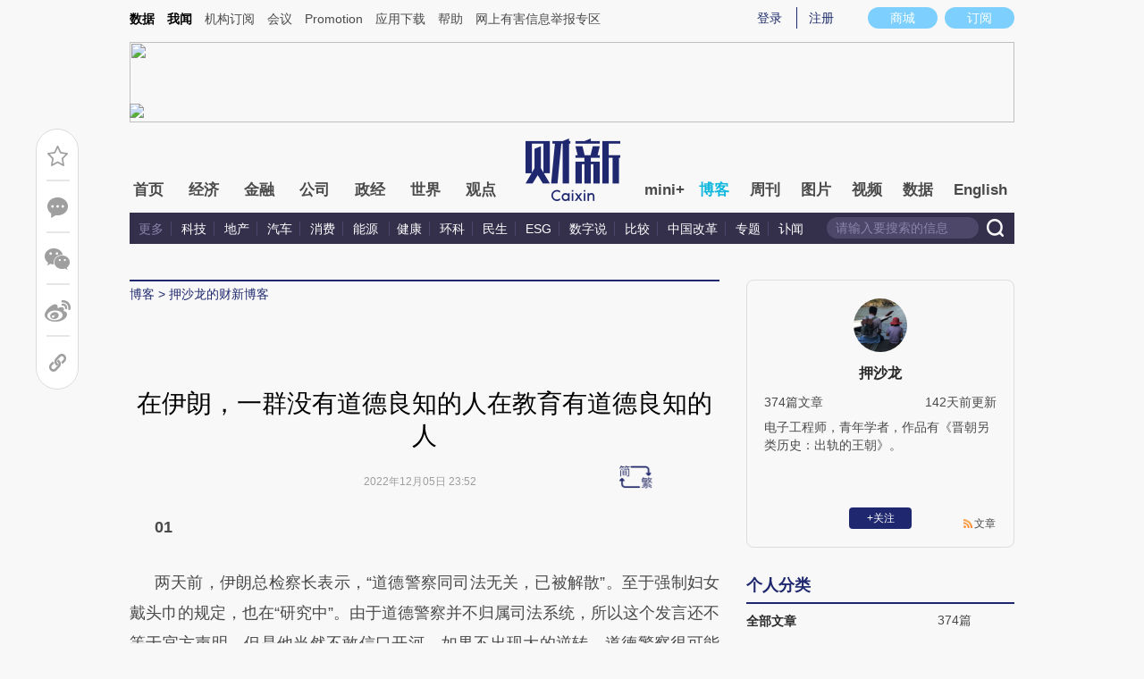

--- FILE ---
content_type: text/html; charset=UTF-8
request_url: https://yashalong.blog.caixin.com/archives/262746
body_size: 12738
content:
<!doctype html>
<html>
<head>
    

    
    
    
    

    
    
    
    

    

    
        <title>在伊朗，一群没有道德良知的人在教育有道德良知的人-押沙龙的财新博客-财新网</title>
    <meta name="keywords" content="在伊朗，一群没有道德良知的人在教育有道德良知的人,押沙龙,押沙龙yashl-2,押沙龙的财新博客,博客,财新博客,财新网"/>
    <meta name="description" content=""/>

    <script type="text/javascript">
window.post = {
    id: 262746,
    blogName: "押沙龙的财新博客",
    title: "在伊朗，一群没有道德良知的人在教育有道德良知的人",
    thumbnail: "",
    authorId: 7235174,
    authorName: "押沙龙",
    authorAvatar: "https://getavatar.caixin.com/007/23/51/74_real_avatar_middle.jpg",

    publishTime: "2022年12月05日 23:52",

    tags: [],
    cates: [],

    hasSpeech: true,
    maleSpeech: "https://audio.caixin.com/blog/tts/b0hRuagw.mp3",
    femaleSpeech: "https://audio.caixin.com/blog/tts/4aUrBsE9.mp3"
};
    </script>
    

    <meta name="wumiiVerification" content="c2235aa6-58a1-4955-bb20-af2e0a897ace" />
    <meta http-equiv="Content-language" content="zh-CN" />
    <meta name="baidu-site-verification" content="ei7NuQopM2A4ChKw" />

    <script language="javascript">
var id= 262746;
var url = window.location.href;
var entity = {
    "id": id,
    "type": 2,
    "mode": 1,
    "link": url,
    "media": 0,
    "cdesc": "博客",
    "appOpen": true,
    "rootId": 100869453,
    "channel": 167,
    "appOpenRule": {
        "checkPower": true,
        "checkPowerLevel": "QZSF,PRO,PRO_LITE,MINI",
        "checkPowerPlatform": "ios,android",
        "enableAppOpen": true,
        "feeType": "free",
        "openText": "",
        "platform": "ios,android"
    }
};
  	</script>

    <base target="_blank"/>
    
    <script>var topNavIndex = 8;</script>
    <script type="text/javascript">function auto(){}</script>

    <link rel="alternate" media="handheld" href="#" />
    <link rel="shortcut icon" href="//blog.caixin.com/wp-content/themes/blogum/images/favicon.ico" type="image/x-icon" />
    <link rel="stylesheet" type="text/css" href="//file.caixin.com/webchannel/all/css/common.css"/>
    <link rel="stylesheet" href="https://file.caixin.com/webchannel/all/css/comment.css">

    <style>
.leftbox{margin-bottom:0;}
.quickmenu a {
display: inline-block;
margin-right: 10px;
color: #4a4a4a;
}
    </style>

    <script type="text/javascript">
function setCookieUpdate(name, value, expires){
        var expdate = new Date();
        var argv = setCookieUpdate.arguments;
        var argc = setCookieUpdate.arguments.length;
  if(!expires){
    expires= expdate.getTime() + ( 1000 * 60 * 60 * 24 * 30 );;
  }
        var path = (argc > 3) ? argv[3] : '/';
        var domain = (argc > 4) ? argv[4] : 'caixin.com';
        var secure = (argc > 5) ? argv[5] : false;

        if(expires!=null){
    if(expires != "setnull"){
      expdate.setTime(expires);
    }
    document.cookie = name + "=" + escape (value) +((expires == "setnull") ? "" : ("; expires="+ expdate.toGMTString()))
            + ((path == null) ? "" : ("; path=" + path)) +((domain == null) ? "" : ("; domain=caixin.com"))
            + ((secure == true) ? "; secure=" : "");
   }
}
    </script>

    <script src="//file.caixin.com/webjs/jquery-1.7.2.min.js"></script>
    <script src="//file.caixin.com/images/phpapp/user/scripts/cookie.js" language="javascript"></script>
    <script src="//file.caixin.com/webjs/common/common.js"></script>
    <script src="//file.caixin.com/webjs/comment/comment_for_cms_v4.js"></script>
    
    <link rel='stylesheet' id='wp-pagenavi-css'  href='//blog.caixin.com/wp-content/themes/blogum/pagenavi-css.css?ver=2.70' type='text/css' media='all' />

    <script type="text/javascript">var _sf_startpt=(new Date()).getTime()</script>
    <style>body{line-height: 160%;}</style>
    <script src="//file.caixin.com/webchannel/all/js/dist/channel.js"></script>
    <script src="//file.caixin.com/ops/pc/webchannel/blog/blog.js"></script>
    <style type="text/css">
.boke{width: 990px;margin: 0 auto 10px;overflow: hidden;}
.boke a{float: right;display: inline-block;font-size: 14px;}
.boke span{float: right;display: inline-block;margin: 0 10px;}
    </style>

    <script type="text/javascript">
         $(function(){
        //获取要定位元素距离浏览器顶部的距离
        var navH = $(".mainnav").offset().top;
        //滚动条事件
        $(window).scroll(function(){		
            //获取滚动条的滑动距离
            var scroH = $(this).scrollTop();
            //滚动条的滑动距离大于等于定位元素距离浏览器顶部的距离，就固定，反之就不固定
            if(scroH>=navH){
                $(".logimage").hide();
                $(".mainnav").addClass("mainnavscroll");
                $(".littlenav").addClass("littlenavscroll");
                $(".littlenavmore").show();
                $(".nav_more").show();			
            }else if(scroH<navH){
                $(".logimage").show();
                $(".mainnav").removeClass("mainnavscroll");
                $(".littlenav").removeClass("littlenavscroll");
                $(".littlenav").removeClass("more_display");
                $(".littlenavmore").hide();
                $(".nav_more").hide();
            }
        })
        })
     </script>
     
	<script type="text/javascript">
$(() => {
	$(".author_detail img").error(function() {
		$(this).attr("src", "//getavatar.caixin.com/noavatar_middle.gif");
	});

    $(".author_detail img").each(function() {
         if (!this.complete || typeof this.naturalWidth == "undefined" || this.naturalWidth == 0)
         {
            this.src = "//getavatar.caixin.com/noavatar_middle.gif";
        }
    });
});
     </script>

        <script type="text/javascript">var topAdCode = 2895;//155;</script>
    <script type="text/javascript">var headtype = 'large';</script>
    <base target="_blank"/>
</head>
<body>
    <!--top begin-->
    <!--top begin 2019-->
<style>
       .mainnav{background: none;}
       .mainnavscroll{background: #34304c}
      </style>
<div class="head">
    <div class="sitenav">
        <!-- <div class="quickMenu-left"></div> -->
        <div class="sitenavBox">
			<div class="shop_dingyue">
				<a href="https://mall.caixin.com/" class="shopbtn" rel="nofollow">
					<span>商城</span>
				</a>
				<a href="https://www.caixin.com/subscribe/">
					<div class="Btn_dingyue">订阅</div>
				</a>
			</div>
            <div class="logininfo">
                <ul id="showLoginId">
                </ul>
            </div>
            <div class="quickmenu">
				<a href="https://caixindata.com?source=caixinweb" style="font-weight:700;color: #000;">数据</a>
<a href="https://wenews.caixin.com" style="font-weight:700;color: #000;">我闻</a>
				<a href="https://corp.caixin.com/group/" target="_blank">机构订阅</a>
				<!--<a href="https://index.caixin.com/" target="_blank">指数</a>
				<a href="https://course.caixin.com/?channel=02300" target="_blank">私房课</a>-->
				<a href="https://conferences.caixin.com/" target="_blank">会议</a>
				<a href="https://promote.caixin.com/" target="_blank">Promotion</a>
				<!--<a href="http://www.sports-idea.com/" target="_blank">运动家</a>-->

				<a href="https://mobile.caixin.com/home/" target="_blank">应用下载</a>
				<a href="https://corp.caixin.com/m/caixinhelp/" target="_blank">帮助</a>
                                <a href="https://www.12377.cn/" target="_blank" class="jubao">网上有害信息举报专区</a>
			</div>
            <div class="clear"></div>
        </div>
    </div>
    <div class="topup">

        <div class="topAd">
            <script language="javascript">
                setTopLogin();
                if (typeof (topAdCode) != "undefined")
                    ads_display(topAdCode);
            </script>
        </div>

        <div class="clear"></div>
    </div>
    <div class="mainnav">
        <div class="Nav">
	  <ul>
				<li class="nav_more">
					<ul>
                        <li></li>
                        <li></li>
                        <li></li>
                    </ul>
				</li>
				<li class="navtabs juzhong"><a id="nav0" href="https://www.caixin.com/">首页</a></li>
				<li class="navtabs juzhong"><a id="nav1" href="https://economy.caixin.com/">经济</a></li>
				<li class="navtabs juzhong"><a id="nav2" href="https://finance.caixin.com/">金融</a></li>
				<li class="navtabs juzhong"><a id="nav3" href="https://companies.caixin.com/">公司</a></li>
				<li class="navtabs juzhong"><a id="nav4" href="https://china.caixin.com/">政经</a></li>
				<li class="navtabs juzhong"><a id="nav5" href="https://international.caixin.com/">世界</a></li>
				<li class="navtabs juzhong"><a id="nav6" href="https://opinion.caixin.com/">观点</a></li>
				<li class="logimage"><a href="https://www.caixin.com/"><img src="https://file.caixin.com/webchannel/all/img/logo.png"></a></li>
				<li class="navtabs"><a id="nav7" href="https://mini.caixin.com/" style="width:60px;">mini+</a></li>
				<li class="navtabs"><a id="nav8" href="https://blog.caixin.com/">博客</a></li>
				<li class="navtabs"><a id="nav9" href="https://weekly.caixin.com/">周刊</a></li>
				<li class="navtabs"><a id="nav10" href="https://photos.caixin.com/">图片</a></li>
				<li class="navtabs"><a id="nav11" href="https://video.caixin.com/">视频</a></li>
				<li class="navtabs"><a id="nav12" href="https://cxdata.caixin.com/pc/?source=caixinweb">数据</a></li>
				<li class="navtabs"><a class="navtabs" id="nav13" href="https://en.caixin.com/">English</a></li>
			</ul>                   
        </div>
    </div>
	<div class="littlenav">
		<div class="littlenavwarp">
			<div class="left">
				<a href="#" onclick="return false;">更多</a>
				<a href="https://www.caixin.com/tech/" target="_blank">科技</a>
				<a href="https://www.caixin.com/property/" target="_blank">地产</a>
				<a href="https://www.caixin.com/auto/" target="_blank">汽车</a>
				<a href="https://www.caixin.com/consumer/" target="_blank">消费</a>
				<a href="https://www.caixin.com/energy/" target="_blank">能源 </a>
				<a href="https://www.caixin.com/health/" target="_blank">健康</a>
				<a href="https://science.caixin.com/" target="_blank">环科</a>
				<a href="https://www.caixin.com/livelihood/" target="_blank">民生</a>
<a href="https://www.caixin.com/esg/" target="_blank">ESG</a>
				<a href="https://datanews.caixin.com/" target="_blank">数字说</a>
				<a href="https://bijiao.caixin.com/" target="_blank">比较</a>
				<a href="https://cnreform.caixin.com/" target="_blank">中国改革</a>
                <a href="https://topics.caixin.com/" target="_blank">专题</a>
                <a href="https://www.caixin.com/obituary/" target="_blank">讣闻</a>
	
			</div>
			<div class="searchbox">
				<form method="get"
					  action="https://search.caixin.com/newsearch/caixinsearch">
					<input class="keyword" name="keyword" id="keyword" type="text"
						   onFocus="if(this.value=='请输入要搜索的信息') this.value='';"
						   onBlur="if(this.value=='') this.value='请输入要搜索的信息';"
						   value="请输入要搜索的信息" />
					<input class="seachBtn" type="image"
						   onClick="if(document.getElementById('keyword').value=='请输入要搜索的信息')document.getElementById('keyword').value='';"
						   src="https://file.caixin.com/webchannel/home/img/nav_seach.png" />
				</form>
			</div>
		</div>
		<div class="littlenavmore">
			<div class="left">
				<a href="https://caixindata.com?source=caixinweb" target="_blank">数据</a>
				<a href="https://k.caixin.com/web/" target="_blank">财新一线</a>
				<!--<a href="https://index.caixin.com/" target="_blank">指数</a>-->
				<a href="https://course.caixin.com/?channel=02300" target="_blank">私房课</a>
				<a href="https://conferences.caixin.com/" target="_blank">会议</a>
				<a href="https://promote.caixin.com/" target="_blank">Promotion</a>
				<a href="https://www.sports-idea.com/" target="_blank">运动家</a>	
				<a href="https://corp.caixin.com/group/" target="_blank">企业用户</a>
				<a href="https://mobile.caixin.com/home/" target="_blank">应用下载</a>
				<a href="https://m.corp.caixin.com/m/caixinhelp/" target="_blank">帮助</a>
			</div>
		</div>
	</div>
</div>

<img style="width: 0; height: 0; overflow: hidden; display: block"
     src="https://file.caixin.com/file/weixin/cx_logo.jpg" alt="财新传媒" />
<!--top end-->
    <!--top end-->

    <img style="width: 0; height: 0; overflow: hidden; display: block"
         src="//file.caixin.com/file/weixin/cx_logo.jpg" alt="财新传媒" />
    <!--top end-->
    <script type="text/javascript">
        document.write('<script type="text/javascript" src="/server/api/checkBlogger?'+Math.random()+'" charset="UTF-8"></s'+'cript>');
    </script>

    <script type="text/javascript" src="//file.caixin.com/modules/cx-audio/cx-audio.js"></script>
    <script type="text/javascript" src="//file.caixin.com/ops/pc/webchannel/blog/loadmore.js"></script>
    <script type="text/javascript" src="//file.caixin.com/webjs/layer/layer.js"></script>
    <script type="text/javascript" src="//file.caixin.com/webjs/jquery.qrcode.min.js"></script>

    <link rel="stylesheet" type="text/css" href="//file.caixin.com/ops/pc/webchannel/blog/blog.css">

    <div class="main-blog">
        <div class="blog-index">
            <div class="leftbox">
                <div class="blog-content">
                    <p class="breadcrumb">博客</p>

                    <div class="blog-top-title">
                        <p class="title"></p>
                        <div class="artInfo" id="artInfo">
                          <div class="info">
                            <span class="blog-date"></span>
                            <span class="blog-views">阅读：<num id="views">0</num></span>
                          </div>
                          <!-- <img class="pc-aivoice" id="swit" height="26" src="//file.caixin.com/images/content/PC.jpg" style="right: 75px; cursor: pointer;"> -->
                          <a href="javascript:;" target="_self" id="listen-view" class="pc-aivoice listner" style=""> 听报道 </a>
                        </div>
                    </div>
                    
                    <div class="content">
                        <div class="textbox">
                            <div class="text" id="the_content">
                                <p><strong>01</strong></p><p>两天前，伊朗总检察长表示，“道德警察同司法无关，已被解散”。至于强制妇女戴头巾的规定，也在“研究中”。由于道德警察并不归属司法系统，所以这个发言还不等于官方声明。但是他当然不敢信口开河，如果不出现大的逆转，道德警察很可能确实要消失了。</p><p>自从1979年以后，伊朗就有不同形式的道德督查，监视人们是否恪守规矩。正式的“道德警察”（Gasht-e-Ershad）则成立于在2005年，它负责对公民的“道德再教育”，不光监督性，也约束男性。比如男人要是穿个破洞牛仔裤，或者留个朋克头，道德警察就会收拾他。</p><p>但是它的主要任务还是监督女性。其实不仅仅是头巾的问题，“道德警察”的覆盖面相当广。涂口红、穿短袖、公共场合下有亲昵举动等等，都会被抓起来，拘留，罚款，并进行“道德再教育”。</p><p><img src="https://pic.caixin.com/beditor/blog/upload/d51f109be9cce8ef2aec6dec5c21b09f1670286602548.png"></p><p>这位女士的上装就出了问题，要接受“再教育”</p><p>&nbsp;</p><p>教育，总是拥有某项知识者对不具备这种知识者的教导。道德再教育，当然就是有道德的人，对缺乏道德的人的教育。</p><p>但问题是什么才是道德呢？</p><p>&nbsp;</p><p><strong>02</strong></p><p>如果女人穿短袖不道德，那么成年男人和九岁女孩同居道德吗？</p><p>1979年之后，伊朗下调了法定结婚年龄，女孩13岁就可以结婚。如果女孩的父亲同意，在法官的许可下（他们总是许可的），女孩9岁就可以结婚。许许多多孩子就这样嫁给了成年人。16岁有了三个孩子，逃跑被丈夫抓回来；自残抗议童婚安排，完了再被父亲打……随便到网上查一查，就有很多这样的可怕故事。</p><p>但是道德警察认为这没有问题，德高望重的长老们也认为这没有问题。女人涂口红违反道德，老男人和9岁的姑娘结婚同居合乎道德。有的道德家对童婚还说过一些更让人三观崩溃的话，出于大家都理解的理由，我就不转述了。我觉得有了机会，他们备不住就会这么干。</p><p>可就是这样的一些人在监督别人的穿着，纠正别人的道德。</p><p>还有一夫多妻制。</p><p>这些道德模范们都为一夫多妻制辩护，不光辩护，甚至鼓励。反而是伊朗普通人不接受这一套。至少在伊朗城市阶层，大家普遍鄙视一夫多妻制，认为这是野蛮的，不公道的。</p><p>为了替一夫多妻制辩护，这些道德家们不惜造谣。有位道德高尚的主管曾替一夫多妻制找理由说：“伊朗有四五百万的女人找不到配偶，不一夫多妻行吗？难道这些可怜的姑娘们没有结婚的权利吗？”有人查找了数据，证明在20-40的年龄段，单身伊朗男人比单身女人出210万，那么是否应该鼓励一妻多夫制呢？“难道那些可怜的男人就没有结婚的权利吗？”</p><p>道德家对这番质问保持了沉默。</p><p>&nbsp;</p><p><strong>03</strong></p><p>到底是谁在捍卫伊朗人的道德底线？</p><p>不是道德家们，也不是道德警察们，而正是那些需要被道德警察“再教育”的人。正是他们在全世界面前，证明了伊朗人的道德感。</p><p>正是这些人在大声疾呼通婚是丑恶的，一夫多妻是错误的，强迫女人戴上头巾是不对的。正是因为这些人的存在，公众舆论才会强烈鄙视一夫多妻，没有让它泛滥成灾；也正是因为他们的存在，伊朗社会也才会一次次进行关于童婚的大辩论。虽然截止到目前为止，赢家总是道德家们，可是只要世上还有良知，他们最后总是会输的！</p><p>顺便说一句，就在道德警察们起劲而地抓没戴好头巾的女人时，伊朗的清廉程度已经在全球180个国家里掉到了150。</p><p>什么是真正的问题？真正的问题就是：在伊朗，一群没有道德良知的人在教育有道德良知的人。</p><p>这里还要特别提一下伊朗的男人。</p><p>他们生活在如此的环境里，心性很容易收到污染。很多城市里的知识女性都在抱怨伊朗男人大男子主义、保守封建。这是正常的。如果这个社会充满了道德家，而这些道德家又天天向你灌输女人比你劣等，那么情况当然会这样，不这样反而奇怪了。</p><p>但是尽管如此，还是有无数的伊朗男人保住了基本的良知。他们知道这些女人是自己的妻女，是自己的姐妹，她们不该收到这样的对待。</p><p>所以我们才能看到沉默的球员，我们也才能看到这些主动戴上头巾以示态度的男人。</p><p><img src="https://pic.caixin.com/beditor/blog/upload/75342d45883076e80c6938285b5b92151670286628083.png"></p><p>是女性作为领导者发出了呼声，而男性回应了她们的呼声。没有这种回应，就不会有今天的成功。男人和女人并肩站在了一起，俾睨着那些想要教育自己的道德警察。正是这些普通人，维持住了伊朗的道德底线，在全世界面前证明：在这片土地上，良知依然存在。</p><p>歌手Hajipour演唱了一首歌《Baraye》（《为了》），它传遍了伊朗的大街小巷，让无数人为之哭泣，它就是有良知的伊朗男人对道德警察的态度：</p><p><i>翩翩跳舞吧</i></p><p><i>为了我们亲吻爱人时的恐惧</i></p><p><i>为了我的妹妹，你的妹妹，我们的姐妹</i></p><p><i>为人、为祖国、为繁荣</i></p><p><i>为了那个希望自己生为男孩的女孩</i></p><p>&nbsp;</p><p>是的，为了那个希望自己生为男孩的女孩，为了她的未来，为了她心中的梦想与火焰。</p><p>&nbsp;</p><p>&nbsp;</p>
                            </div>
                        </div>

                        <div id="blog-content-topic">
                          话题：
                        </div>

                        <script type="text/javascript">
if (post.tags.length > 0)
{
    $("#blog-content-topic").append(
        post.tags.map((tag) => `<span><a href="//blog.caixin.com/archive/tags?tag=${tag.name}">${tag.name}</a></span>`)
            .join("\n")
    );
} else
{
    $("#blog-content-topic").remove();
}
                        </script>

                        <p style="padding: 10px; max-width: 100%; clear: both; min-height: 1em; color: rgb(51, 51, 51); font-size: 17px; text-align: justify; text-indent: 0px; font-family: Optima-Regular, PingFangTC-light; line-height: 1.75em; letter-spacing: 0.5px; box-sizing: border-box !important; word-wrap: break-word !important;"><a href="https://www.caixin.com/subscribe/?originReferrer=blogbottomad" target="_blank"><img style="max-width: 100%;" src="//file.caixin.com/file/blogzt/blogbottomad.jpg"></a><br /><br /></p>
                    </div>

                    <div class="recommend">
                        <script type="text/javascript">
var recommendUrl = '/wp-content/plugins/cx-postrecommend/';

$(function() {
    function lightIt() {
        const $recommend = $("#recommend-logo");

        $recommend.removeClass("recommend-logo");
        $recommend.addClass("recommend-logo-light");
    }

    $.get("//blog.caixin.com/blog-api/post/recommend", {
        postId: 262746
    }).then(function(res) {
        $(".recommendnum").text(res.data);
    });

    $(".recommend-btn").click(function() {
        $.ajax({
            type: "post",
            url: "//blog.caixin.com/blog-api/post/recommend",
            data: {
                postId: 262746
            },
            xhrFields: {
                withCredentials: true
            }
        }).then(function(res) {
            if (res.code != 0)
            {
                return alert(res.msg);
            }

            $(".recommendnum").text(res.data);

            alert("推荐成功.");
        });

        lightIt();
    });

    {
        let blogrecommend = GetCookieValue('blogrecommend') || "";
        blogrecommend = blogrecommend.split(',');
        if (jQuery.inArray(String(post.id), blogrecommend) != -1)
        {
            lightIt();

            return false;
        }
    }
});
                        </script>
                        <div class="recommend-btn">
                          <!-- class 为 recommend-logo 未点亮 -->
                          <!-- class 为 recommend-logo-light 高亮 -->
                          <p><i id="recommend-logo" class="recommend-logo"></i><span class="recommendnum">0</span></p>
                          <p>推荐</p>
                        </div>
                    </div>


                    <div class="blog_copyright">　　财新博客版权声明：财新博客所发布文章及图片之版权属博主本人及/或相关权利人所有，未经博主及/或相关权利人单独授权，任何网站、平面媒体不得予以转载。财新网对相关媒体的网站信息内容转载授权并不包括财新博客的文章及图片。博客文章均为作者个人观点，不代表财新网的立场和观点。</div>
                    <!--评论 begin-->
                    <a name="gocomment"></a>
                    <div id="comment" class="comment"></div>

                    <script type="text/javascript">
showComments(2,262746,`http://tangya.blog.caixin.com/archives/comment/262746`);
                    </script>
                    <!--评论 end-->
                </div>
            </div>

            <div class="indexMainConri">

            <!-- 博主简介 碎片 start -->
<script type="text/javascript">
window.user = {
    id: "7235174",
    domain: "yashalong",
    title: "",
    name: "押沙龙",
    avatar: "https://getavatar.caixin.com/007/23/51/74_real_avatar_middle.jpg",
    lasttime: 1756549753000,
    introduce: "电子工程师，青年学者，作品有《晋朝另类历史：出轨的王朝》。"
};

window.authorId = 7235174;
window.authorName = "押沙龙";
</script>

<div class="author_detail">
    <img src="https://getavatar.caixin.com/007/23/51/74_real_avatar_middle.jpg" alt="押沙龙">
    <p class="name">押沙龙</p>
    <p class="data">
        <span>374篇文章</span>
        <span class="lasttime">8小时前更新</span>
    </p>
    <p class="desc">
    电子工程师，青年学者，作品有《晋朝另类历史：出轨的王朝》。
    </p>
    <div class="op">
        <!-- <a class="followbtn" href="javascript:;" target="_self" style="width: 70px; height: 24px; line-height: 24px; background:  #35689B; border-radius: 4px; color: rgb(255, 255, 255); font-size: 14px; text-decoration: none; text-align: center; float: left;font-weight: 600;">＋关注</a> -->
    </div>
    <a class="link" href="http://yashalong.blog.caixin.com/feed">文章</a>

    <script type="text/javascript">
$(function() {
    $.ajax({
        url: "https://blog-counter.caixin.com/counter/visit",
        data: {
            app: 200,
            id: "7235174",
            _: Date.now()
        },
        type: "GET",
        dataType: "jsonp",
        success: function (data) {
            if (data.code != 0)
                return;

            $("#visits").text(data.data);
        }
    });
});
    </script>
</div>
<!-- 博主简介 碎片 end -->


<!-- 文章归档 碎片 start -->
<div class="top10">
    <div class="topTitTab">
        <ul>
            <li class="current">个人分类</li>
        </ul>
    </div>
    
    <div class="article-con">


                <a href="http://yashalong.blog.caixin.com/archive/main" target="_self">
                    <span class="cate-name">全部文章</span>
                    <span>374篇</span>
                </a>









    </div>
</div>

<div class="top10">
    <div class="topTitTab">
        <ul>
            <li class="current">文章归档</li>
        </ul>
    </div>
    

    <div class="article-con">


                    <a href="http://yashalong.blog.caixin.com/archive/main?year=2025" target="_self">
                        <span class="cate-name">2025年</span>
                        <span>12篇</span>
                    </a>

                    <a href="http://yashalong.blog.caixin.com/archive/main?year=2024" target="_self">
                        <span class="cate-name">2024年</span>
                        <span>25篇</span>
                    </a>

                    <a href="http://yashalong.blog.caixin.com/archive/main?year=2023" target="_self">
                        <span class="cate-name">2023年</span>
                        <span>39篇</span>
                    </a>

                    <a href="http://yashalong.blog.caixin.com/archive/main?year=2022" target="_self">
                        <span class="cate-name">2022年</span>
                        <span>46篇</span>
                    </a>

                    <a href="http://yashalong.blog.caixin.com/archive/main?year=2021" target="_self">
                        <span class="cate-name">2021年</span>
                        <span>64篇</span>
                    </a>

                    <a href="http://yashalong.blog.caixin.com/archive/main?year=2020" target="_self">
                        <span class="cate-name">2020年</span>
                        <span>84篇</span>
                    </a>

                    <a href="http://yashalong.blog.caixin.com/archive/main?year=2019" target="_self">
                        <span class="cate-name">2019年</span>
                        <span>45篇</span>
                    </a>

                    <a href="http://yashalong.blog.caixin.com/archive/main?year=2018" target="_self">
                        <span class="cate-name">2018年</span>
                        <span>56篇</span>
                    </a>

                    <a href="http://yashalong.blog.caixin.com/archive/main?year=2017" target="_self">
                        <span class="cate-name">2017年</span>
                        <span>3篇</span>
                    </a>
    </div>
</div>
<!-- 文章归档 碎片 end -->


<!-- 最新文章 碎片 start -->
<div class="top10">
    <div class="topTitTab">
        <ul>
            <li class="current">最新文章</li>
        </ul>
    </div>
    <div class="new-con">
        <p>
            <a href="https://yashalong.blog.caixin.com/archives/283806" target="_blank">澎湃对谈：一篇长文</a>
        </p>
        <p>
            <a href="https://yashalong.blog.caixin.com/archives/283708" target="_blank">生逢乱世的人心</a>
        </p>
        <p>
            <a href="https://yashalong.blog.caixin.com/archives/282302" target="_blank">比商战片更精彩的中国创业故事</a>
        </p>
        <p>
            <a href="https://yashalong.blog.caixin.com/archives/282148" target="_blank">热闹都是他们的，你什么也没有</a>
        </p>
        <p>
            <a href="https://yashalong.blog.caixin.com/archives/281469" target="_blank">怎么看待这些大人物的决定？</a>
        </p>
        <p>
            <a href="https://yashalong.blog.caixin.com/archives/281301" target="_blank">特朗普也许预示着什么</a>
        </p>
        <p>
            <a href="https://yashalong.blog.caixin.com/archives/280741" target="_blank">批倒了《惹作》，惹作就不存在了吗？</a>
        </p>
        <p>
            <a href="https://yashalong.blog.caixin.com/archives/280385" target="_blank">露水的世啊，虽然是露水的世</a>
        </p>
        <p>
            <a href="https://yashalong.blog.caixin.com/archives/280095" target="_blank">《封神2》为什么比第一部差这么多？</a>
        </p>
        <p>
            <a href="https://yashalong.blog.caixin.com/archives/279866" target="_blank">易小荷 | 这两年，我在大凉山见证的“生与死”</a>
        </p>
    </div>
</div>
<!-- 最新文章 碎片 end -->

            </div>
        </div>
    </div>

    <script type="text/javascript">
function getQueryVariable(variable)
{
    var query = window.location.search.substring(1);
    var vars = query.split("&");
    for (var i=0;i<vars.length;i++) {
        var pair = vars[i].split("=");
        if(pair[0] == variable){return pair[1];}
    }
    return(false);
}
		
$(function() {
    const path = [ `<a href="//blog.caixin.com">博客</a>` ];

    if (user.domain != "")
    {
        path.push(`<a href="//${user.domain}.blog.caixin.com">${post.blogName}</a>`);
    }

//    path.push(post.title);

    $(".breadcrumb").html(path.join(" > "));

    $(".title").text(post.title);
    $(".blog-date").text(post.publishTime);

	$.get("/blog-api/post/visit", {
		appId: 2,
		id: post.id
	}).then((ret) => {
		$("#views").text(ret.data);
	});

	if (getQueryVariable("big") == "1") {
		s2t();
	}
});
    </script>

    <script type="text/javascript" src="//file.caixin.com/ops/pc/webchannel/blog/content.js"></script>
    <script src="//file.caixin.com/pkg/cxCollection/collection-view-pc.js"></script>

    <script>
    collectionView();
    </script>

    <!--博客内容 end-->
    <!--底部 begin-->
<div class="clear"></div>
<div class="bottom"> 
<!--网站地图 begin-->
 <!--<div class="map"></div>
<script src="//file.caixin.com/webjs/caixin-bottom-map.js"></script>-->
<!--网站地图 end-->
<div class="copyright">财新网所刊载内容之知识产权为财新传媒及/或相关权利人专属所有或持有。未经许可，禁止进行转载、摘编、复制及建立镜像等任何使用。 <br />


<a style="color:#797878;" href="//download.caixin.com/upload/icp.pdf" rel="nofollow">京ICP证090880号</a> 
<a  style="color:#797878;" href="https://beian.miit.gov.cn">京ICP备10026701号-8 </a> | 
<a  style="color:#797878;" href="https://beian.cac.gov.cn/">网信算备110105862729401250013号 </a> | 
<a  style="color:#797878;" target="_blank" href="http://www.beian.gov.cn/portal/registerSystemInfo?recordcode=11010502034662" > <img src="//img.caixin.com/2017-11-29/1511950030301165.png" width="15px;">京公网安备 11010502034662号 </a> <br>
<a style="color:#797878;" href="//download.caixin.com/upload/gdxk.jpg">广播电视节目制作经营许可证：京第01015号</a> |
<a style="color:#797878;" href="https://download.caixin.com/upload/cbw.pdf" rel="nofollow">出版物经营许可证：第直100013号</a>  <br />
Copyright 财新网 All Rights Reserved 版权所有 复制必究<br>违法和不良信息举报电话（涉网络暴力有害信息举报、未成年人举报、谣言信息）：010-85905050　13195200605  举报邮箱：laixin@caixin.com</div>
<div class="navBottom"><a rel="nofollow" href="http://corp.caixin.com/aboutus/">关于我们</a> | <a rel="nofollow" href="http://corp.caixin.com/joinus/">加入我们</a> | <a rel="nofollow" href="http://www.woodpeckerfoundation.org/">啄木鸟公益基金会
</a> | <a rel="nofollow" href="mailto:service@caixin.com">意见与反馈</a> | <a  rel="nofollow" href="mailto:newsroom@caixin.com">提供新闻线索</a> | <a rel="nofollow" href="http://corp.caixin.com/contactus/">联系我们</a> | <a rel="nofollow" href="http://other.caixin.com/links/">友情链接</a> <!--| <a href="http://www.caixin.com/sitemap.html">网站地图</a>--></div>
<div class="logo"><img src="//file.caixin.com/file/content/images/new/logo_bottom.png" /></div>
</div>
<!--底部end--> 
<!-- comment count js --> 
<script src="//file.caixin.com/webjs/comment/count_comment.js" type="text/javascript"></script>
    <!--caixin analytics start-->
<script type="text/javascript" src="//files.caixin.com/webjs/common/caixinlog.js"  crossorigin="anonymous"></script>
<!--caixin analytics end-->
<script>
  var cxuid = getCookie("SA_USER_UID");
</script>

<!-- finder -->
    <script>
        (function(win, export_obj) {
            win['LogAnalyticsObject'] = export_obj;
            if (!win[export_obj]) {
                var _collect = function() {
                    _collect.q.push(arguments);
                }
                _collect.q = _collect.q || [];
                win[export_obj] = _collect;                
            }
            win[export_obj].l = +new Date();
        })(window, 'collectEvent');
        //兼容gio 
        window.gio = function(gioType, eventName, eventData){
            if (eventData && typeof eventData === 'object' && !Array.isArray(eventData)) {
                var newEventData = {};
                for (const key in eventData) {
                    if (eventData.hasOwnProperty(key)) {
                        var newKey = key.replace(/_var$/, '');
                        newEventData[newKey] = eventData[key];
                    }
                }
                eventData = newEventData;
            }
            window.collectEvent(eventName, eventData);
        };

        //迁移gio
     (function(win){
        var cxname = getCookie("SA_USER_NICK_NAME");
        if(cxuid && cxname ){
            //gio('setUserId', cxuid);
        }

       //当天文章统计
        var pubDateArr = location.pathname.match(/\d{4}-\d{2}-\d{2}/);
        if(pubDateArr){
                var pubDate = pubDateArr[0];
                var nowDate = new Date().toISOString().slice(0,10);
                if(pubDate==nowDate){
                    setTimeout(function(){
                        gio('track','todayarticle',{ todayarticleid: srcinfoid+'', viewtime:nowDate, viewuser:GetCookieValue("SA_USER_UID")||"0" });
                    },2000);
                }
        }

    })(window);
    </script>
    <script async src="https://lf3-data.volccdn.com/obj/data-static/log-sdk/collect/5.0/collect-rangers-v5.2.1.js"></script>
    <script>
        window.collectEvent('init', {
            app_id: 20006078, // 参考2.1节获取，注意类型是number而非字符串
            channel_domain: 'https://gator.volces.com', // 设置数据上送地址
            log: true, // true:开启日志，false:关闭日志
            autotrack: true, // 全埋点开关，true开启，false关闭
            enable_stay_duration: true, //停留时长
        });
        // 此处可添加设置uuid、设置公共属性等代码
        window.collectEvent('start'); // 通知SDK设置完毕，可以真正开始发送事件了
        window.collectEvent('config', {
            user_unique_id: cxuid || null  
        });

        var path= '';
        var isarticle = '';
        if(getCookie('FROM_CHINA') == 'false'){
            path = location.href
            if(entity.type == 2) {   
                isarticle = "article"
            }
            gio('track', 'oversea_views', {'path': path, 'articleType_var':isarticle,'viewuser': cxuid || '0'})
        }
    </script>
<!-- finder end -->

    <script type="text/javascript">
const $h1List =
    Array.from(document.querySelectorAll("center > h1"))
        .filter((h1) => h1.innerText == "302 Found");
const $centerList =
    Array.from(document.querySelectorAll("hr ~ center"))
        .filter((center) => center.innerText == "tengine");

if ($h1List.length > 0 && $centerList.length > 0)
{//如果同时出现了 <center><h1>302 Found</h1></center> 和 <hr><center>tengine</center>, 则认为页面出错了
    location.href = "https://other.caixin.com/404/";
}
</script>
</body>
</html>


--- FILE ---
content_type: text/html; charset=GBK
request_url: https://pinggai2.caixin.com/s?z=caixin&c=2895&slot=580178452&_attr_user=0&_referrer=262746
body_size: 767
content:
	var imgcode='<div class="adsame-banner-box" style="position:relative;width:990px;height:90px;border:none;padding:0px;display:block;margin:5px auto;overflow:hidden;" id="same2895">';
	var landing = "https://conferences.caixin.com/2026/asiaroundtable_hk0127/";	
	if(landing.length<8){imgcode+='<a href="javascript:void(0);" target="_self">';}
        else{imgcode+='<a href="https://pinggai2.caixin.com/c?z=caixin&la=0&si=3&cg=12&c=2895&ci=492&or=3134&l=30887&bg=30887&b=40143&u=https://conferences.caixin.com/2026/asiaroundtable_hk0127/" target="_blank">';}
	imgcode+='<img src="https://showimg.caixin.com/dolphinfile/caixin/2026/01/30887_1_17685570326837.jpg" style="width:990px;height:90px;border:none;" /></a><div class="kv-adsame-icon" style=display:block;position:absolute;width:35px;height:21px;line-height:16px;bottom:0;left:0;><img src=https://showimg.caixin.com/dolphinfile/caixin/2016/08/3579_2.png border=0 /></div></div>';
	var url = '';
	var rand = new Date().getTime();
	if(url!='http://' && url!=''){
		if(url.indexOf("?")>-1){
			url += "&ord="+rand;
		}else{
			url += "?ord="+rand;
		}
	imgcode+='<iframe frameborder="0" width="0" height="0" scrolling="no" src="'+url+'" style="display:none;"></iframe>';
	}
        document.write(imgcode);


--- FILE ---
content_type: text/html; charset=GBK
request_url: https://pinggai1.caixin.com/s?z=caixin&c=4183&slot=580178452&_attr_user=0&_referrer=262746
body_size: 762
content:
	var imgcode='<div class="adsame-banner-box" style="position:relative;width:660px;height:80px;border:none;padding:0px;display:block;margin:5px auto;overflow:hidden;" id="same4183">';
	var landing = "https://cchuodong.caixin.com/market/weekly/2025/";	
	if(landing.length<8){imgcode+='<a href="javascript:void(0);" target="_self">';}
        else{imgcode+='<a href="https://pinggai1.caixin.com/c?z=caixin&la=0&si=3&cg=12&c=4183&ci=237&or=3093&l=30382&bg=30382&b=39440&u=https://cchuodong.caixin.com/market/weekly/2025/" target="_blank">';}
	imgcode+='<img src="https://showimg.caixin.com/dolphinfile/caixin/2025/10/30382_1_17606061084955.jpg" style="width:660px;height:80px;border:none;" /></a><div class="kv-adsame-icon" style=display:block;position:absolute;width:35px;height:21px;line-height:16px;bottom:0;left:0;><img src=https://showimg.caixin.com/dolphinfile/caixin/2016/08/3579_2.png border=0 /></div></div>';
	var url = '';
	var rand = new Date().getTime();
	if(url!='http://' && url!=''){
		if(url.indexOf("?")>-1){
			url += "&ord="+rand;
		}else{
			url += "?ord="+rand;
		}
	imgcode+='<iframe frameborder="0" width="0" height="0" scrolling="no" src="'+url+'" style="display:none;"></iframe>';
	}
        document.write(imgcode);


--- FILE ---
content_type: application/javascript; charset=UTF-8
request_url: https://file.caixin.com/ops/pc/webchannel/blog/blog.js
body_size: 10867
content:
function getCookie(e){var t,o=new RegExp("(^| )"+e+"=([^;]*)(;|$)");return(t=document.cookie.match(o))?unescape(t[2]):null}function SetCookieValue(e,t,o,i){var n=new Date;"number"==typeof o&&0==isNaN(o)?0!=o?"number"==typeof i&&0==isNaN(i)&&1==i?n.setTime(n.getTime()+1e3*o):n.setTime(n.getTime()+24*o*3600*1e3):n=null:n.setTime(n.getTime()+31536e8),document.cookie=e+"="+escape(t)+(null!=n?";expires="+n.toGMTString():"")+";path=/;domain=.caixin.com"}function GetCookieValue(e){var t=e+"=";if(0<document.cookie.length){var o=document.cookie.indexOf(t);if(-1==o)return"";o+=t.length;var i=document.cookie.indexOf(";",o);-1==i&&(i=document.cookie.length);var n=document.cookie.substring(o,i);return n.match(/%u/gi)?unescape(n):decodeURIComponent(n)}}function DelCookieValue(e){GetCookieValue("SA_USER_auth")?(SetCookieValue("SA_USER_NICK_NAME","",-1),SetCookieValue("SA_USER_USER_PWD","",-1),SetCookieValue("SA_USER_USER_TYPE","",-1),SetCookieValue("SA_USER_USER_ACTIVE","",-1),SetCookieValue("SA_USER_USER_SCHOLARSHIP","",-1),SetCookieValue("SA_USER_EXT_FUNCTION","",-1),SetCookieValue("UID","",-1),SetCookieValue("SA_USER_UID","",-1),SetCookieValue("SA_USER_auth","",-1),window.location=e):(SetCookieValue("SA_USER_weibouser[uid]","",-1),SetCookieValue("SA_USER_weibouser[name]","",-1),SetCookieValue("SA_USER_weibouser[nickname]","",-1),SetCookieValue("SA_USER_weibouser[avatar]","",-1),SetCookieValue("SA_USER_weibouser[location]","",-1),SetCookieValue("SA_USER_weibouser[weiboid]","",-1),location.reload())}function logoutFn(){$.ajax({url:"https://gateway.caixin.com/api/ucenter/user/v1/logout",type:"GET",dataType:"jsonp",success:function(e){0==e.code&&DelCookieValue(),window.location.reload()}})}function calcTime(e,t){var o=new Date;o.setTime(o.getTime()+3600*e*1e3*24);var i=o.getTime()+6e4*o.getTimezoneOffset();return new Date(i+36e5*t)}LogoutHost="www.caixin.com";var mainPath="http://u.caixin.com",mainUrl="http://u.caixin.com",SA_USER_auth=GetCookieValue("SA_USER_auth"),LoginNickNAME=GetCookieValue("SA_USER_NICK_NAME"),LoginUserNAME=GetCookieValue("SA_USER_USER_NAME"),SA_USER_WEIBO_NICKNAME=GetCookieValue("SA_USER_weibouser[nickname]"),UID=GetCookieValue("UID"),_attr=null;function authDOMReady(t){var e=window.authResult;function o(e){0==e.authResult?e.authDOMReady(function(){t&&t(e)}):t&&t(e)}4==_attr||5==_attr?!e||e.authResult<0?$(window).on("authFinish",function(e,t){o(t)}):o(e):t&&t(e)}"undefined"!=typeof entity&&void 0!==entity.attr?_attr=entity.attr:"undefined"!=typeof attr&&(_attr=attr);var CTN=42173564,not_popbox=!0;function concatParams(e,t){e=decodeURIComponent(e);var o=new URL(e),i=t.split("=");return o.searchParams.set(i[0],i[1]),encodeURIComponent(o.href)}function shareTongji(e){try{var t;t="undefined"==typeof entity?void 0:entity.id,gio("track","share_channel",{sharechannelName_var:e,sourceId:t,path:location.href,viewuser:getCookie("SA_USER_UID")}),"undefined"!=typeof statisticsAuthNewLogUrl&&$("body").append('<img style="height:0;" src="'+statisticsAuthNewLogUrl+"&shareStats="+e+'" />')}catch(e){}}function caixinPostShare(e,t,o,i,n,a){t+=encodeURIComponent(""),n=n||encodeURIComponent("https://file.caixin.com/images/app/share_sina_pic_caixin.jpg"),i=i.replace(/^http:/,"https:").replace(/^http%3A/,"https%3A"),/^http/.test(n)||(n="https:"+(n=decodeURIComponent(n)),n=encodeURIComponent(n)),userUrl="http://user.caixin.com/share/index/?","function"==typeof setIntegral&&setIntegral("cxArticleShare");switch(e){case"email":postPopUp(userUrl+"webid=email&url="+i+"&title="+t);break;case"qqweibo":"undefined"==typeof srcinfoid&&(srcinfoid=0);encodeURI("39e9ee0a88cd4e77bbb10881a6af9d26");window.open("https://c2.caixin.com/comment-api-caixin/comment/shareToTencent.do?id="+srcinfoid+"&url="+i+"&content="+t+"&picurl="+n+"&appid="+a,"newwindow","height=445,width=578,toolbar =no,menubar=no,scrollbars=no,resizable=no,location=no,status=no");break;case"tsina":shareTongji("pcShare-weibo");var r=!1;[{uid:642952,originReferrer:"weibo_caixinwang"},{uid:660666,originReferrer:"weibo_caixinweekly"}].forEach(function(e){cxuid==e.uid&&(r=!0,i=concatParams(i,"originReferrer="+e.originReferrer))}),r||(i=concatParams(i,"originReferrer=weibo")),-1!==window.location.host.indexOf("blog.caixin.com")&&(srcinfoid=window.post.id),"undefined"==typeof srcinfoid?postPopUp("http://user.caixin.com/share/send/?webid=tsina&url="+i+"&title="+t+"&pic="+n):postPopUp("https://c2.caixin.com/comment-api-caixin/comment/shareToSina.do?id="+srcinfoid+"&url="+i+"&content="+t+"&picurl="+n+"&appid="+a,"newwindow","height=445,width=578,toolbar=no,menubar=no,scrollbars=no,resizable=no,location=no,status=no");break;case"t163":postPopUp("http://user.caixin.com/share/send/?webid=t163&url="+i+"&title="+t);break;case"kaixin001":postPopUp(userUrl+"webid=kaixin001&url="+i+"&title="+t);break;case"douban":postPopUp(userUrl+"webid=douban&url="+i+"&title="+t);break;case"renren":postPopUp(userUrl+"webid=renren&url="+i+"&title="+t);break;case"xianguo":postPopUp(userUrl+"webid=xianguo&url="+i+"&title="+t);break;case"qzone":postPopUp("http://sns.qzone.qq.com/cgi-bin/qzshare/cgi_qzshare_onekey?url="+i);break;case"tsohu":postPopUp("http://user.caixin.com/share/send/?webid=tsohu&url="+i+"&title="+t);break;case"baidu":postPopUp("http://user.caixin.com/share/send/?webid=baidu&url="+i+"&title="+t);break;case"google":postPopUp(userUrl+"webid=google&url="+i+"&title="+t);break;case"facebook":shareTongji("pcShare-facebook"),postPopUp("//www.facebook.com/sharer.php?u="+concatParams(i,"originReferrer=fb-share")+"&title="+t+"&picture="+n+"&description="+o);break;case"digg":postPopUp("//digg.com/remote-submit?phase=2&url="+i+"&title="+t+"&bodytext="+o);break;case"twitter":shareTongji("pcShare-twitter"),postPopUp("https://twitter.com/intent/tweet?url="+concatParams(i,"originReferrer=tw-share")+"&text="+t);break;case"reddit":postPopUp("//www.reddit.com/submit?url="+i);break;case"yahoobuzz":postPopUp("//buzz.yahoo.com/article/caijing/"+i);break;case"linkedin":shareTongji("pcShare-linkedin"),postPopUp("//www.linkedin.com/shareArticle?mini=true&url="+concatParams(i,"originReferrer=li-share")+"&title="+t+"&summary="+o+"&source="+encodeURIComponent("财新网"));break;case"kindle":postPopUp("https://www.amazon.com/gp/sendtokindle/widget-popup?url="+i);break;case"whatsapp":shareTongji("pcShare-whatsapp"),postPopUp("https://api.whatsapp.com/send?text="+t+encodeURIComponent("\n")+concatParams(i,"originReferrer=wa-share"))}}function caingPostShare(e,t,o,i,n,a){if(void 0===o&&(o=""),void 0===n&&(n=""),void 0===a&&(a=100),t+=encodeURIComponent(""),"qqweibo"==e||"tsina"==e){var r=GetCookieValue("SA_USER_UID"),s=GetCookieValue("SA_USER_NICK_NAME");if(r&&s)caixinPostShare(e,t,o,i,n,a);else if("NOTREG"!=GetCookieValue("SA_USER_SHARE")){if(not_popbox){var c="<div class='bindSucceed'>";c+="<div id='bsh_popbox' class='bindSucceedBox' style='display:none;'>",c+="<p>您将微博账号与财新网通行证进行绑定，即刻实现文章分享的便捷与评论互通的畅快。</p>",c+="<div>",c+="<a class='btn_a' href='javascript:void(0);' onClick='javascript:yesBindShare(\""+e+'","'+t+'","'+o+'","'+i+'","'+n+'",'+a+");' target='_self'>立即绑定</a>",c+="<a class='btn_b' href='javascript:void(0);' onClick='javascript:notBindShare(\""+e+'","'+t+'","'+o+'","'+i+'","'+n+'",'+a+");' target='_self'>暂不绑定</a>",c+="</div>",c+="<a class='exit' href='javascript:void(0);' onClick='javascript:toCloseBsh();' target='_self'>",c+="<img src='//file.caixin.com/file/content/images/exit_btn.png'>",c+="</a>",c+="</div>",c+="</div>",$("body").append(c),not_popbox=!1}$("#bsh_popbox").show()}else caixinPostShare(e,t,o,i,n,a)}else caixinPostShare(e,t,o,i,n,a)}function yesBindShare(e,t,o,i,n,a){$("#bsh_popbox").hide();var r="http://user.caixin.com/usermanage/login/?mini=1&url="+makeShareUrl(e,t,o,i,n,a);window.open(r,"newwindow","height=445,width=578,toolbar =no,menubar=no,scrollbars=no,resizable=no,location=no,status=no")}function makeShareUrl(e,t,o,i,n,a){switch(e){case"qqweibo":"undefined"==typeof srcinfoid&&(srcinfoid=0);encodeURI("39e9ee0a88cd4e77bbb10881a6af9d26");return base64encode(base64encode(base64encode("https://c2.caixin.com/comment-api-caixin/comment/shareToTencent.do?id="+srcinfoid+"&url="+i+"&content="+t+"&picurl="+n+"&appid="+a)));case"tsina":return base64encode(base64encode(base64encode("https://c2.caixin.com/comment-api-caixin/comment/shareToSina.do?id="+srcinfoid+"&url="+i+"&content="+t+"&picurl="+n+"&appid="+a)))}}function toCloseBsh(){$("#bsh_popbox").hide()}function notBindShare(e,t,o,i,n,a){SetCookieValue("SA_USER_SHARE","NOTREG",7),$("#bsh_popbox").hide(),caixinPostShare(e,t,o,i,n,a)}function postPopUp(e){window.open(e,"_blank")}function zoom_in(){try{var e=parseInt($(".text").css("fontSize"));$(".text").css("fontSize",e+1+"px"),SetCookieValue("SA_USER_FONT_SIZE",e+1)}catch(e){}}function zoom_out(){try{var e=parseInt($(".text").css("fontSize"));$(".text").css("fontSize",e-1+"px"),SetCookieValue("SA_USER_FONT_SIZE",e-1)}catch(e){}}function zoom_init(){var e=GetCookieValue("SA_USER_FONT_SIZE");isNaN(e)||$(".text").css("fontSize",e+"px")}function sendMail(){var e=$("#eaddress").val();/^([a-zA-Z0-9]+[_|\_|\.]?)*[a-zA-Z0-9]+@([a-zA-Z0-9]+[_|\_|\.]?)*[a-zA-Z0-9]+\.[a-zA-Z]{2,3}$/.test(e)?$.ajax({url:"//gateway.caixin.com/api/css/css-subscription/mail/subscribeEmail",type:"POST",contentType:"application/json",timeout:1e4,dataType:"json",data:JSON.stringify({email:$("#eaddress").val(),tags:"From Caixin.com"}),success:function(e){$("#eaddress").val(""),e.code,alert("订阅"+e.msg)}}):alert("请输入有效的E_mail！")}var base64EncodeChars="ABCDEFGHIJKLMNOPQRSTUVWXYZabcdefghijklmnopqrstuvwxyz0123456789+/";function base64encode(e){var t,o,i,n,a,r;for(i=e.length,o=0,t="";o<i;){if(n=255&e.charCodeAt(o++),o==i){t+=base64EncodeChars.charAt(n>>2),t+=base64EncodeChars.charAt((3&n)<<4),t+="==";break}if(a=e.charCodeAt(o++),o==i){t+=base64EncodeChars.charAt(n>>2),t+=base64EncodeChars.charAt((3&n)<<4|(240&a)>>4),t+=base64EncodeChars.charAt((15&a)<<2),t+="=";break}r=e.charCodeAt(o++),t+=base64EncodeChars.charAt(n>>2),t+=base64EncodeChars.charAt((3&n)<<4|(240&a)>>4),t+=base64EncodeChars.charAt((15&a)<<2|(192&r)>>6),t+=base64EncodeChars.charAt(63&r)}return t}function StringBuffer(){this.buffer=[],arguments[0]&&this.append(arguments[0])}function articlePopup(){ajax_bind("//gateway.caixin.com/api/ucenter/user/v1/valMobile",{},function(e){1e3==e.code&&openChooseLayerwz()})}document.writeln('<link href="//file.caixin.com/webchannel/all/css/dialog.css" rel="stylesheet" type="text/css" />'),document.writeln("<script type='text/javascript' src='//file.caixin.com/webchannel/all/js/login-updata.js';><\/script>"),StringBuffer.prototype.append=function(){return this.buffer.push(arguments[0]),this},StringBuffer.prototype.toString=function(){return this.buffer.join("")},StringBuffer.prototype.release=function(){this.buffer=[]},$(function(){if($(".regist span a").click(function(e){var t=window.location.href;e.preventDefault(),getSearch("RegisterSource")?window.location.href="//u.caixin.com/user/register.html?RegisterSource="+getSearch("RegisterSource")+"&url="+encodeURIComponent(t):window.location.href="//u.caixin.com/user/register.html?url="+encodeURIComponent(t)}),$(".littlenav").length){var t=$(".littlenav").offset().top-23;$(".mainnav").before("<div class='nav_holder' style='display:none;height: "+($(".mainnav").outerHeight(!0)+35)+"px;'></div>"),$(window).scroll(function(){var e=$(this).scrollTop();t<=e?($(".logimage").hide(),$(".nav_holder").show(),$(".mainnav").addClass("mainnavscroll"),$(".littlenav").addClass("littlenavscroll"),$(".littlenavmore").show(),$(".nav_more").show()):e<t&&($(".logimage").show(),$(".nav_holder").hide(),$(".mainnav").removeClass("mainnavscroll"),$(".littlenav").removeClass("littlenavscroll"),$(".littlenav").removeClass("more_display"),$(".littlenavmore").hide(),$(".nav_more").hide())})}}),/\d{9}.html/.test(window.location.href)&&""!==GetCookieValue("SA_USER_UID")&&window.addEventListener("load",function(){var e=getCookie("myStast"),t=new Date,o=t.getFullYear()+"-"+(t.getMonth()+1)+"-"+t.getDate();e!=o&&(articlePopup(),setCookie("myStast",o))});var validator={phoneValidate:function(){var e=$("#tele").val();return e?!!/^1\d{10}$/.test(e)||(layer.msg("手机号格式不正确"),!1):(layer.msg("请输入手机号"),!1)},verificationCode:function(){return""!=$("#verification_Code").val()||(layer.msg("请输入验证码"),!1)}},variable={sendingTimes:0,countDown:60,uuid:"",chooseLayer:""};function openChooseLayerwz(){navigator.userAgent.match(/iphone|ipad|itouch/gi)&&window.scrollTo(0,0),variable.chooseLayer=layer.open({type:1,title:["绑定手机号","height:50px; font-size:24px;font-weight: 400; text-align: center; background:transparent; border:none; padding:61px 0px 20px 0px; line-height:50px;"],skin:"login-layer",closeBtn:2,anim:-1,area:"550px",shadeClose:!0,content:"<div class='prompt_wz'>                    <p class='title_h2'>为了优化使用体验，让您更好的享受服务，请您完成手机号绑定验证。</p>                    <ul class='yanzheng'>                    <li><select class='select_login_wz'></select><p class='area_code_wz'>  +86 <i class='down_login'>></i></p><input type='text' class='inp'  id='tele' placeholder='请输入手机号'/></li>                    <li id='loginGraphic'><input type='text' name='password' id='Graphic' placeholder='请输入图形码'  /><span class='loginYan'><img src='https://gateway.caixin.com/api/ucenter/user/v1/validate_code?key=123' id='findcode_img' alt='code'></span></li>                    <li><input type='text' class='inp'  id='verification_Code'  placeholder='请输入验证码'/><button class='btn_yan isStast'>获取短信验证码</button></li>                    </ul>                    <p class='VoiceReg_bd'>收不到短信验证码？<a id='registCode_bd' href='javascript:;'>接收语音验证码</a></p>                    <button class='btn mybtn_bc'>确定</button>                    </div>",success:function(e,t){$(".layui-layer-close").attr("target","_self"),$("#registCode_bd").attr("target","_self"),areaCodeRequest(),areaCodeChange(),submitBind(),$(".btn_yan").click(function(){VerifiedCode(this)});var o=!0;$(".VoiceReg_bd").on("click","#registCode_bd",function(){var e=$(this).html();-1!=$(".btn_yan").html().indexOf("重新")?$(".btn_yan").html("重新"+e):$("btn_yan").html(e),o?$(this).html("获取短信验证码"):$(this).html("接收语音验证码"),o=!o}),shouCodeMy(),$(".loginYan img").on("click",function(){shouCodeMy()})}})}function areaCodeRequest(){ajax_bind("//gateway.caixin.com/api/ucenter/inter/areacode",{},function(e){if(0==e.code){var t,o="";t="string"==typeof e.data?JSON.parse(e.data):e.data,o+="<optgroup label='常用'>";for(var i=0;i<t.common.length;i++)"86"==t.common[i].mobileSign?o+="<option value='+"+t.common[i].mobileSign+"'  selected>+"+t.common[i].mobileSign+"&emsp;"+t.common[i].countriesZh+"</option>":o+="<option value='+"+t.common[i].mobileSign+"'>+"+t.common[i].mobileSign+"&emsp;"+t.common[i].countriesZh+"</option>";for(var n in o+="</optgroup>",t.begins){o+="<optgroup label='"+n+"'>";for(var a=t.begins[n],r=0;r<a.length;r++)o+="<option value='+"+a[r].mobileSign+"'>+"+a[r].mobileSign+"&emsp;"+a[r].countriesZh+"</option>";o+="</optgroup>"}$(".select_login_wz").html(o),$(".select_login").html(o)}else $(".select_login_wz").html("<option value='+86'>中国</option>"),$(".select_login").html("<option value='+86'>中国</option>")},function(){$(".select_login_wz").html("<option value='+86'>中国</option>"),$(".select_login").html("<option value='+86'>中国</option>")})}function areaCodeChange(){$(".select_login_wz").change(function(){var e=$(".select_login_wz").val()+"<i class='down_login'>></i>";($(".area_code_wz").html(e),"+86"==$(".select_login_wz").val())?variable.countDown<=0&&0<variable.sendingTimes&&($(".VoiceReg_bd").show(),-1!=$("#registCode_bd").html().indexOf("语音")?$(".btn_yan").html("重新获取短信验证码"):$(".btn_yan").html("重新接收语音验证码")):($(".VoiceReg_bd").hide(),0<variable.sendingTimes&&variable.countDown<=0&&$(".btn_yan").text("重新获取短信验证码"))})}function submitBind(){$(".mybtn_bc").click(function(){validator.phoneValidate()&&validator.verificationCode()&&(loading=layer.load(1,{shade:[.5,"#000"]}),ajax_bind("//gateway.caixin.com/api/ucenter/complete/completeMobile",{code:$("#verification_Code").val(),account:$("#tele").val(),channel:"",areaCode:$(".area_code_wz").text().match(/([+]\d+)/)[0]},function(e){layer.close(loading),0==e.code?(layer.msg(e.msg),layer.close(variable.chooseLayer)):10301==e.code?(layer.close(variable.chooseLayer),window.location.href="//u.caixin.com/user/setPwd.html?backUrl="+encodeURIComponent(window.location.href)):10401==e.code?loginBind_tips(data):layer.msg(e.msg)}))})}function VerifiedCode(e){var t=$(e);if(!t.is(".getting")&&validator.phoneValidate()){var o=$(t).html();if(-1!=o.indexOf("短信"))var i=0;else if(-1!=o.indexOf("语音"))i=1;var n={account:$("#tele").val(),type:10,sendMode:i,areaCode:$(".area_code_wz").text().match(/([+]\d+)/)[0]};if(!$("#loginGraphic").is(":hidden")){if(""==$("#Graphic").val())return layer.msg("请输入图形码"),!1;n.vcode=$("#Graphic").val(),n.vkey=variable.uuid}loading=layer.load(1,{shade:[.5,"#000"]}),$.get("//gateway.caixin.com/api/ucenter/user/v1/sendCodeJsonp",n,function(e){layer.close(loading),0==e.code?($(".VoiceReg_bd").hide(),timeCount.call(t)):layer.msg(e.msg)},"jsonp")}}function timeCount(){var t=$(this),o=t.text();variable.countDown=60,variable.sendingTimes++,t.addClass("getting"),t.text("已发送"+variable.countDown);var i=setInterval(function(){if(0<variable.countDown)variable.countDown--,t.text("已发送"+variable.countDown);else if(t.text(o),t.removeClass("getting"),clearInterval(i),shouCodeMy(),0<variable.sendingTimes){var e=$(".btn_yan").html();"+86"==$(".select_login_wz").val()?($(".VoiceReg_bd").show(),-1==e.indexOf("重新")&&$(".btn_yan").html("重新"+e)):$(".btn_yan").html("重新接收短信验证码")}},1e3)}function shouCodeMy(){variable.uuid=uuid(),ajax_bind("https://gateway.caixin.com/api/ucenter/authcode/viewImageCode/"+variable.uuid,{},function(e){0==e.code&&(window.yanzState=e.data.view),0==e.code&&e.data.view&&($("#loginGraphic").show(),$("#findcode_img").attr("src","data:image/png;base64,"+e.data.image))})}function uuid(){for(var e=[],t="0123456789abcdef",o=0;o<36;o++)e[o]=t.substr(Math.floor(16*Math.random()),1);return e[14]="4",e[19]=t.substr(3&e[19]|8,1),e[8]=e[13]=e[18]=e[23]="-",e.join("")}function loginBind_tips(o){tipsCon=layer.open({type:1,btn:["注销当前账号","下次再说"],title:["提示信息","padding:10px 0px; text-align:center; border:none; font-size:21px;font-weight: 900;background-color:#e3e3e3"],skin:"Cancelled_t",closeBtn:0,anim:-1,area:"350px",shadeClose:!1,content:"<div class='Cancelled_con zc_bind_three'>要绑定的手机号已经是独立的财新账号，无法与当前账号进行绑定，您可以选择注销一个账号后再次进行绑定操作。</div>",shade:.5,btnAlign:"c",btn1:function(e,t){window.location.href="//u.caixin.com/user/cancellation.html"},btn2:function(e,t){loading=layer.load(1,{shade:[.5,"#000"]}),o.validateAccount=1,ajax_bind("//gateway.caixin.com/api/ucenter/complete/completeMobile",o,function(e){layer.close(loading),0==e.code?(layer.msg(e.msg),layer.close(variable.chooseLayer),window.location.href="//u.caixin.com/user/setPwd.html?backUrl="+encodeURIComponent(window.location.href)):10401==e.code?loginBind_tips(o):layer.msg(e.msg)})}})}function ajax_bind(e,t,o,i){$.ajax({url:e,type:"GET",dataType:"jsonp",jsonp:"callback",data:t,success:function(e){o(e)},error:function(){i&&i()}})}function openLoginWindow(){var e=window.location.href,t=(window.entity?window.entity.id:"")||(window.post?window.post.id:"");window.location.href="https://u.caixin.com/user/login.html?url="+encodeURIComponent(e)+(t?"&resource_article="+t:"")}function checkUser(){var e=GetCookieValue("SA_USER_UID"),t=GetCookieValue("SA_USER_NICK_NAME");return e&&t?3:0}function initCommentLogn(){if(!checkUser()){$("#txz_popbox,#txz_popbox_end").remove();$("body").append('<div id="txz_popbox_end" class="fade loginbgFiexd"></div>                        <div class="loginpopboxFiexd" id="txz_popbox">                        <div class="close-box"><p id="closeLogin"><img src="//file.caixin.com/webchannel/pcuser/images/icon-close.png" /></p></div>                        <div  class="popup-con" id="popup-con-front">                        <div class="tit-login">登录</div>                        <p class="loginGuide">请使用购买账号登录，其他需要请点击<a href="http://m.corp.caixin.com/m/caixinhelp/">帮助</a></p>                        <ul class="login-list">                        <a href="javascript:;" target="_self" target="_self">                        <li class="phone" >                        <span><img src="//file.caixin.com/wapchannel/login/images/cx-login-icon.png"></span>                        <p>财新账号登录</p></li></a>                        <a href="javascript:;" target="_self" onClick="gothlogin(4)">                        <li class="weixin">                        <span><img src="//file.caixin.com/webchannel/pcuser/images/icon-wx.png"></span>                        <p>微信快捷登录</p></li></a>                        <a href="javascript:;" target="_self" onClick="gothlogin(2);">                        <li class="weibo">                        <span><img src="//file.caixin.com/webchannel/pcuser/images/icon-sinawb.png"></span>                        <p>微博快捷登录</p></li></a>                        <a href="javascript:;" target="_self" onClick="gothlogin(3);">                        <li class="qq_none" style="color:#0eb8f6">                        <span><img src="//file.caixin.com/webchannel/pcuser/images/icon-qq.png"></span>                        <p>QQ快捷登录</p>                        </li></a></ul>                        <ul class="login-other margin-t01"><li class="free-read"></li>                        <li class="regist">还没有财新账号？<span><a href="//u.caixin.com/user/register.html" target="_self">立即注册</a></span></li></ul>                        </div></div></div>'),$("em.error").css({color:"#ff0505",width:"auto","font-size":"12px"}),$(".pw-tips").css({height:"14px",display:"block","font-style":"normal","text-align":"right"})}}window.gothlogin||document.writeln("<script type='text/javascript' src='//file.caixin.com/webchannel/all/js/login-updata.js';><\/script>"),initCommentLogn(),$(document).on("click",".phone",function(){var e=window.location.href;window.location.href="//u.caixin.com/user/login.html?url="+encodeURIComponent(e)});var ran=Math.round(1e9*Math.random()),getUseAuth=!1;function ads_display(e){var t=0;if(GetCookieValue("SA_USER_UID")){var o=GetCookieValue("CX_USER_PERMISSION");o&&/PRO|QZSF|CXZK/i.test(o)?t=1:o||getUseAuth||(getUseAuth=!0,$.ajax({url:"//gateway.caixin.com/api/purchase/auth/findUseAuthCodeByUser",type:"GET",dataType:"jsonp",jsonp:"callback",data:{uid:GetCookieValue("SA_USER_UID")},success:function(e){if(0==e.code){var t=e.data.goodsTypeCodes;t.push(GetCookieValue("SA_USER_UID"));var o=new Date;o.setDate(o.getDate()+1),setCookieUpdate("CX_USER_PERMISSION",t.join(","),o,"/","caixin.com")}}}))}try{var i;if(document.referrer)i=document.referrer.match(/[^\?]+/g)[0].replace(/(\.html|\/)$/,"").match(/\/([^\/]+$)/)[1];document.writeln("<script type='text/javascript' src='https://pinggai"+Math.floor(10*Math.random())+".caixin.com/s?z=caixin&c="+e+"&slot="+ran+"&_attr_user="+t+"&_referrer="+encodeURIComponent(i)+"'><\/script>")}catch(e){}}function bgyouhua(e){var t=0;if(GetCookieValue("SA_USER_UID")){var o=GetCookieValue("CX_USER_PERMISSION");o&&/PRO|QZSF|CXZK/i.test(o)?t=1:o||getUseAuth||(getUseAuth=!0,$.ajax({url:"//gateway.caixin.com/api/purchase/auth/findUseAuthCodeByUser",type:"GET",dataType:"jsonp",jsonp:"callback",data:{uid:GetCookieValue("SA_USER_UID")},success:function(e){if(0==e.code){var t=e.data.goodsTypeCodes;t.push(GetCookieValue("SA_USER_UID"));var o=new Date;o.setDate(o.getDate()+1),setCookieUpdate("CX_USER_PERMISSION",t.join(","),o,"/","caixin.com")}}}))}try{var i;if(document.referrer)i=document.referrer.match(/[^\?]+/g)[0].replace(/(\.html|\/)$/,"").match(/\/([^\/]+$)/)[1];document.writeln("<script type='text/javascript' src='https://pinggai"+Math.floor(10*Math.random())+".caixin.com/s?z=caixin&c="+e+"&slot="+ran+"&_attr_user="+t+"&_referrer="+encodeURIComponent(i)+"'><\/script>")}catch(e){}}function thepagecsh1(){dom=document.getElementById("zyqh").getElementsByTagName("dl");for(var e="",t=0;t<dom.length;t++)e+=t==zyqhnumber1?"<li onmouseover='ohpage1("+t+")' onmouseout='mouseOutPoint("+t+")' class='sxs1'>"+(t+1)+"</li>":"<li onmouseover='ohpage1("+t+")' onmouseout='mouseOutPoint("+t+")' class='sxs'>"+(t+1)+"</li>";document.getElementById("zyqhpg").innerHTML=e}function mouseOutPoint(e){indexlb1=setTimeout("ohpage1('++')",5e3)}function clickpage(e){if(e<dom.length){dom1=document.getElementById("zyqhpg").getElementsByTagName("li");for(var t=0;t<dom1.length;t++)dom1[t].className="sxs";dom1[zyqhnumber1].className="sxs1"}}function setTab(e,t,o){for(i=1;i<=o;i++){var n=document.getElementById(e+i),a=document.getElementById("col_"+e+"_"+i);n.className=i==t?"current":"",a.style.display=i==t?"block":"none"}}function gotoLink(e){""!=e.value&&(window.location.href=e.value)}function get_avatar(e,t,o){void 0===t&&(t="middle"),void 0===o&&(o="real");for(var i=0,n=9-(e=Math.abs(parseInt(e)).toString()).length;i<n;i++)e="0"+e;var a="real"==o?"_real":"";return"//getavatar.caixin.com/"+e.substr(0,3)+"/"+e.substr(3,2)+"/"+e.substr(5,2)+"/"+e.substr(-2)+a+"_avatar_"+t+".jpg"}$(function(){0<window.location.href.indexOf("?utm_source=UP&utm_medium=PCKeHuDuan&utm_campaign=HeZuo")&&$(".adsame-banner-box").hide()}),$(function(){try{$("#sidetab3").length&&$("#sidetab3").hasClass("current")&&($("#sidetab3").parent().css("height","110px"),$("#sidetab3 > .pos-rel").show())}catch(e){}}),"undefined"==typeof topNavIndex&&(topNavIndex=-1);var currentIndex=topNavIndex;$(function(){var o=$(".mainNav:first"),e=$(".menu_con_box:first"),i=e.find(".sub-menu"),n=!0,a=setTimeout(function(){},0);function r(e){-1<topNavIndex&&(o.find("td").eq(e).addClass("current"),i.eq(e).show())}r(topNavIndex),o.on("mouseenter","td",function(){var e=$(this);currentIndex=o.find("td").index(e),e.addClass("current").siblings().removeClass("current"),i.eq(currentIndex).show().siblings().hide(),a&&clearTimeout(a)}),o.on("mouseleave","td",function(){var e=$(this),t=o.find("td").index(e);a=setTimeout(function(){n&&(e.removeClass("current"),i.eq(t).hide(),r(topNavIndex),topNavIndex)},500)}),e.on("mouseenter",".sub-menu",function(){n=!1}),e.on("mouseleave",".sub-menu",function(){n=!0,o.find("td").eq(currentIndex).removeClass("current"),i.eq(currentIndex).hide(),r(topNavIndex)})}),$(document).on("click","a.link-to-bbd",function(e){e.preventDefault(),e.stopPropagation();var t=this.href.split("?"),o="",i=getCookie("USER_LOGIN_CODE");return 2==t.length&&(o=t[1]),location.href=t[0]+"?from=caixin&code="+i+"&"+o,!1}),$(function(){topNavIndex;var t=$(".mainnav:first"),e=setTimeout(function(){},0);function o(e){-1<topNavIndex&&t.find(".navtabs").eq(e).addClass("current")}o(topNavIndex),$(".navtabs").mouseover(function(){$(".navtabs").removeClass("current"),$(this).addClass("current"),e&&clearTimeout(e)}),$(".navtabs").mouseout(function(){$(this).removeClass("current"),e=setTimeout(function(){o(topNavIndex),topNavIndex},500)}),$(".nav_more").click(function(){$(".littlenavscroll").toggleClass("more_display")})}),$(function(){if(window.entity&&entity.channel){var e=185;$.getScript("https://file.caixin.com/cx_config.js",function(){window.cx_config&&("lan"==cx_config.mode?e=194:"pub"==cx_config.mode&&(e=185)),entity.channel==e&&$(".searchbox form").append('<input type="hidden" name="code" value="22">')})}});var zyqhnumber1=0,indexlb1;function ohpage1(e){dom=document.getElementById("zyqh").getElementsByTagName("dl");for(var t=0;t<dom.length;t++)dom[t].style.display="none";"++"==e?(window.clearInterval(indexlb1),++zyqhnumber1==dom.length&&(zyqhnumber1=0),clickpage(zyqhnumber1),dom[zyqhnumber1].style.display="",indexlb1=setTimeout("ohpage1('++')",5e3)):null!=e?(window.clearInterval(indexlb1),clickpage(zyqhnumber1=e),dom[zyqhnumber1].style.display=""):(zyqhnumber1=0,dom[zyqhnumber1].style.display="",indexlb1=setTimeout("ohpage1('++')",5e3))}function ScrollObject(div_content,list1,list2,_this,args){this.Speed_1=20,this.Space_1=20,this.PageWidth_1=624,this.interval_1=7e3,this.fill_1=0,this.MoveLock_1=!1,this.MoveTimeObj_1,this.MoveWay_1="right",this.Comp_1=0,this.override=function(e,t){for(var o in t)e[o]=t[o]},args&&this.override(this,args),this.GetObj=function(objName){return document.getElementById?eval('document.getElementById("'+objName+'")'):eval("document.all."+objName)},this.SoBody=this.GetObj(div_content),this.List1=this.GetObj(list1),this.ISL_GoUp_1=function(){this.MoveLock_1||(this.MoveLock_1=!0,this.MoveWay_1="left",this.MoveTimeObj_1=setInterval(_this+".ISL_ScrUp_1();",this.Speed_1))},this.ISL_StopUp_1=function(){"right"!=this.MoveWay_1&&(clearInterval(this.MoveTimeObj_1),(this.SoBody.scrollLeft-this.fill_1)%this.PageWidth_1!=0?(this.Comp_1=this.fill_1-this.SoBody.scrollLeft%this.PageWidth_1,this.CompScr_1()):this.MoveLock_1=!1)},this.ISL_ScrUp_1=function(){this.SoBody.scrollLeft<=0&&(this.SoBody.scrollLeft=this.SoBody.scrollLeft+this.List1.offsetWidth),this.SoBody.scrollLeft-=this.Space_1},this.ISL_GoDown_1=function(){clearInterval(this.MoveTimeObj_1),this.MoveLock_1||(this.MoveLock_1=!0,this.MoveWay_1="right",this.ISL_ScrDown_1(),this.MoveTimeObj_1=setInterval(_this+".ISL_ScrDown_1()",this.Speed_1))},this.ISL_StopDown_1=function(){"left"!=this.MoveWay_1&&(clearInterval(this.MoveTimeObj_1),this.SoBody.scrollLeft%this.PageWidth_1-(0<=this.fill_1?this.fill_1:this.fill_1+1)!=0?(this.Comp_1=this.PageWidth_1-this.SoBody.scrollLeft%this.PageWidth_1+this.fill_1,this.CompScr_1()):this.MoveLock_1=!1)},this.ISL_ScrDown_1=function(){this.SoBody.scrollLeft>=this.List1.scrollWidth&&(this.SoBody.scrollLeft=this.SoBody.scrollLeft-this.List1.scrollWidth),this.SoBody.scrollLeft+=this.Space_1},this.CompScr_1=function(){if(0!=this.Comp_1){var e,t=this.Speed_1,o=this.Space_1;Math.abs(this.Comp_1)<this.PageWidth_1/2&&(o=Math.round(Math.abs(this.Comp_1/this.Space_1)))<1&&(o=1),this.Comp_1<0?(this.Comp_1<-o?(this.Comp_1+=o,e=o):(e=-this.Comp_1,this.Comp_1=0),this.SoBody.scrollLeft-=e):(this.Comp_1>o?(this.Comp_1-=o,e=o):(e=this.Comp_1,this.Comp_1=0),this.SoBody.scrollLeft+=e),setTimeout(_this+".CompScr_1()",t)}else this.MoveLock_1=!1},this.GetObj(list2).innerHTML=this.List1.innerHTML,this.SoBody.scrollLeft=0<=this.fill_1?this.fill_1:this.List1.scrollWidth-Math.abs(this.fill_1)}function runscript(s){var jsIframe=window.document.createElement("iframe");with(jsIframe.style.display="none",window.document.body.appendChild(jsIframe),window.frames[window.frames.length-1])document.open(),document.write(s),document.close()}function scrollNews(e,t){var o,i=$(e);i.hover(function(){clearInterval(o)},function(){o=setInterval(function(){var e,t;e=i.find("ul:first"),t=e.find("li:first").height(),e.animate({marginTop:-t+"px"},600,function(){e.css({marginTop:0}).find("li:first").appendTo(e)})},t)}).trigger("mouseleave")}function setTopLogin(){var e=GetCookieValue("SA_USER_UID");if(e){SetCookieValue("backUrl",window.location.href,365),initCommentLogn();var t='<img src="https:'+get_avatar(e)+"?timestamp="+(new Date).getTime()+'" class="photoImg" onerror="imgErr(this)">',o=document.createElement("li"),i=document.createElement("a");i.setAttribute("href","//u.caixin.com/web/workbench","target","_self"),i.setAttribute("target","_self"),i.innerHTML=t,o.append(i);var n=document.createElement("li");n.innerHTML='<a href="#" target="_self" onclick="javascript:logoutFn();">退出</a>',$.ajax({url:"https://gateway.caixin.com/api/app-api/userAuth/getUserUseGoodsTypeV2",type:"GET",contentType:"application/json;charset=UTF-8",xhrFields:{withCredentials:!0},data:{uid:getCookie("SA_USER_UID")},success:function(e){if("{}"!=e.data){var t=e.data.goodsTypeCode;"MINI"==t||"CXZK"==t?i.classList.add("v1"):"QZSF"==t?i.classList.add("v2"):"PRO_LITE"==t?i.classList.add("v3"):"PRO"==t&&i.classList.add("v4"),$("#showLoginId").append(o,n)}}}),$("#showLoginId").append(o,n)}else{var a,r=(window.entity?window.entity.id:"")||(window.post?window.post.id:""),s="https://u.caixin.com/web/login?mode=register";r&&(s+="&resource_article="+r),getSearch("RegisterSource")&&(s+="&RegisterSource="+getSearch("RegisterSource")),a='<li><a href="javascript:;" onclick="openLoginWindow()" target="_self" rel="nofollow">登录</a></li> <li><a href="'+s+'" target="_self" rel="nofollow">注册</a></li>',document.getElementById("showLoginId").innerHTML+=a}}function imgErr(e){e.src="//file.caixin.com/images/user.svg"}$(function(){scrollNews(".scrollnews",3e3),scrollNews(".scrollnewsvideo",3e3)}),function(o){var i={};function n(e){if(i[e])return i[e].exports;var t=i[e]={i:e,l:!1,exports:{}};return o[e].call(t.exports,t,t.exports,n),t.l=!0,t.exports}n.m=o,n.c=i,n.d=function(e,t,o){n.o(e,t)||Object.defineProperty(e,t,{enumerable:!0,get:o})},n.r=function(e){"undefined"!=typeof Symbol&&Symbol.toStringTag&&Object.defineProperty(e,Symbol.toStringTag,{value:"Module"}),Object.defineProperty(e,"__esModule",{value:!0})},n.t=function(t,e){if(1&e&&(t=n(t)),8&e)return t;if(4&e&&"object"==typeof t&&t&&t.__esModule)return t;var o=Object.create(null);if(n.r(o),Object.defineProperty(o,"default",{enumerable:!0,value:t}),2&e&&"string"!=typeof t)for(var i in t)n.d(o,i,function(e){return t[e]}.bind(null,i));return o},n.n=function(e){var t=e&&e.__esModule?function(){return e.default}:function(){return e};return n.d(t,"a",t),t},n.o=function(e,t){return Object.prototype.hasOwnProperty.call(e,t)},n.p="",n(n.s=1)}([function(e,t,o){window,e.exports=function(o){var i={};function n(e){if(i[e])return i[e].exports;var t=i[e]={i:e,l:!1,exports:{}};return o[e].call(t.exports,t,t.exports,n),t.l=!0,t.exports}return n.m=o,n.c=i,n.d=function(e,t,o){n.o(e,t)||Object.defineProperty(e,t,{enumerable:!0,get:o})},n.r=function(e){"undefined"!=typeof Symbol&&Symbol.toStringTag&&Object.defineProperty(e,Symbol.toStringTag,{value:"Module"}),Object.defineProperty(e,"__esModule",{value:!0})},n.t=function(t,e){if(1&e&&(t=n(t)),8&e)return t;if(4&e&&"object"==typeof t&&t&&t.__esModule)return t;var o=Object.create(null);if(n.r(o),Object.defineProperty(o,"default",{enumerable:!0,value:t}),2&e&&"string"!=typeof t)for(var i in t)n.d(o,i,function(e){return t[e]}.bind(null,i));return o},n.n=function(e){var t=e&&e.__esModule?function(){return e.default}:function(){return e};return n.d(t,"a",t),t},n.o=function(e,t){return Object.prototype.hasOwnProperty.call(e,t)},n.p="",n(n.s=0)}([function(e,t,o){"use strict";o.r(t);var n=document,a=window,r=0,s=function(e){for(var t=e.offsetTop;e=e.offsetParent;)t+=e.offsetTop;return t},i=function(){for(var e=n.querySelectorAll(".cx-img-loader[data-src]"),t=e.length,o=0;o<t;o++){var i=e[o];0!==i.offsetHeight&&s(i)<n.documentElement.scrollTop+n.body.scrollTop+a.innerHeight+r&&(i.src=i.getAttribute("data-src"),i.removeAttribute("data-src"),i.style.cssText+="opacity:1")}};function c(e){"number"==typeof(e=e||{}).distance&&(r=e.distance);var t=function(e){var t=1<arguments.length&&void 0!==arguments[1]?arguments[1]:100,o=0;return function(){+new Date-o>t&&(o=+new Date,e())}}(i,e.interval);i(),a.addEventListener("scroll",t,!1),a.addEventListener("resize",t,!1),a.addEventListener("orientationchange",i,!1),a.addEventListener("load",i,!1)}c.loadImg=i,t.default=c}])},function(e,t,o){"use strict";o.r(t);var i=o(0),n=o.n(i);("weekly.caixin.com"!=location.host&&"cnreform.caixin.com"!=location.host&&"bijiao.caixin.com"!=location.host||"/"!=location.pathname)&&n()()}]);